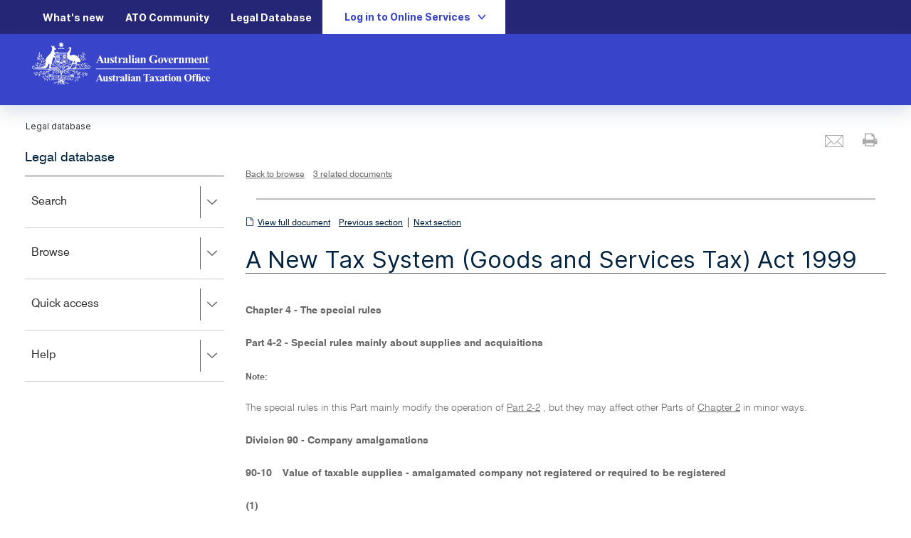

--- FILE ---
content_type: application/javascript
request_url: https://www.ato.gov.au/misc/spa/legaldatabase/ui/scripts/vendor/jquery.mmenu.header.min.js
body_size: 724
content:
/*	
 * jQuery mmenu header addon
 * mmenu.frebsite.nl
 *
 * Copyright (c) Fred Heusschen
 */
!function(e){var t="mmenu",a="header";e[t].addons[a]={setup:function(){var i=this.opts[a];if(this.conf[a],s=e[t].glbl,"boolean"==typeof i&&(i={add:i,update:i}),"object"!=typeof i&&(i={}),"undefined"==typeof i.content&&(i.content=["prev","title","next"]),i=this.opts[a]=e.extend(!0,{},e[t].defaults[a],i),i.add){if(i.content instanceof Array){for(var d=e("<div />"),h=0,l=i.content.length;l>h;h++)switch(i.content[h]){case"prev":case"next":case"close":d.append('<a class="'+n[i.content[h]]+" "+n.btn+'" href="#"></a>');break;case"title":d.append('<a class="'+n.title+'"></a>');break;default:d.append(i.content[h])}d=d.html()}else var d=i.content;e('<div class="'+n.header+'" />').prependTo(this.$menu).append(d),this.$menu.addClass(n.hasheader),this.bind("init",function(e){e.removeClass(n.hasheader)})}if(this.$header=this.$menu.children("."+n.header),i.update&&this.$header&&this.$header.length){var c=this.$header.find("."+n.title),o=this.$header.find("."+n.prev),f=this.$header.find("."+n.next),p=this.$header.find("."+n.close),u=function(e){e=e||this.$menu.children("."+n.current);var t=e.find("."+this.conf.classNames[a].panelHeader),s=e.find("."+this.conf.classNames[a].panelPrev),d=e.find("."+this.conf.classNames[a].panelNext),h=e.data(r.parent),l=t.html(),p=s.attr("href"),u=d.attr("href"),v=!1,m=s.html(),$=d.html();switch(l||(l=e.children("."+n.header).children("."+n.title).html()),l||(l=i.title),p||(p=e.children("."+n.header).children("."+n.prev).attr("href")),i.titleLink){case"anchor":var v=h?h.children("a").not("."+n.next).attr("href"):!1;break;case"panel":var v=p}c[v?"attr":"removeAttr"]("href",v),c[l?"removeClass":"addClass"](n.hidden),c.html(l),o[p?"attr":"removeAttr"]("href",p),o[p||m?"removeClass":"addClass"](n.hidden),o.html(m),f[u?"attr":"removeAttr"]("href",u),f[u||$?"removeClass":"addClass"](n.hidden),f.html($)};if(this.bind("openPanel",u),this.bind("init",function(){u.call(this,this.$menu.children("."+n.current))}),this.opts.offCanvas){var v=function(e){p.attr("href","#"+e.attr("id"))};v.call(this,s.$page),this.bind("setPage",v)}}},add:function(){n=e[t]._c,r=e[t]._d,i=e[t]._e,n.add("close")},clickAnchor:function(){}},e[t].defaults[a]={add:!1,title:"Menu",titleLink:"panel",update:!1},e[t].configuration.classNames[a]={panelHeader:"Header",panelNext:"Next",panelPrev:"Prev"};var n,r,i,s}(jQuery);

--- FILE ---
content_type: application/javascript
request_url: https://www.ato.gov.au/misc/spa/legaldatabase/ui/scripts/mobile-contentmenu-law.js
body_size: 2637
content:
window.ato = window.ato || {};
window.ato.navigation = window.ato.navigation || {};
window.ato.navigation.mobileContentMenu = window.ato.navigation.mobileContentMenu || {};

(function () {

    // ATO Content Menu control 
    //
    // Created for Better Publishing project
    // Feature: Mobile Navigation Improvement
    //
    // This script will be used to show/hide the content menu (side nav) 
    // for mobile users. 
    //
    // [UCQJE]


    /* ------- VARIABLES ------- */

    var menuContainer = null; // the entire aside element containing content menu
    var stickyMenu = null; // sticky menu visible in mobile view
    var controlBtn = null; // menu expander
    var controlBtnWrapper = null; // the entire visual appearance of toggler
    var contentMenu = null; // menu contents

    // Attribute variables for screen readers
    var expandAttr = 'aria-expanded';
    var stateOpen = 'true';
    var stateClosed = 'false';

    // Window property variables
    var windowWidth; // create value for window width
    var mobileBreakpoint = 767; // based on global CSS breakpoint


    // Seconary content variables
    var secContentLink = $('.secondaryTitle ~ .side-nav .links-tree a:link');
    var hasChildLinks = true; // assume most menus will need toggle, will be set false for child free menus



    /* ------- HELPER FUNCTIONS ------- */
    expandMenu = function () {
        // Menu is displayed
        contentMenu.show();
        menuContainer.attr(expandAttr, stateOpen);
        // Back to top
        window.scrollTo(0, 0);
    };

    collapseMenu = function () {
        // Menu is hidden 
        contentMenu.hide();
        menuContainer.attr(expandAttr, stateClosed);
        // Back to top
        window.scrollTo(0, 0);
    };


    /* ------- CLICK HANDLER FUNCTIONS ------- */

    function bindControlBtn() {
        // Main click event for toggle button 
        controlBtn.on("click", function () {
            // true if mobile. eval on click
            var isMobile = (stickyMenu.css('display') !== 'none');

            // only hide things in mobile
            if (isMobile) {
                // Show or hide the menu
                menuDisplay();
            }

        });
    }


    function bindContentLink() {
        // Make secondary content pages act like separate pages on anchor click (no reload)
        secContentLink.on("click", function () {
            var isDesktop = (stickyMenu.css('display') == 'none');

            if (!isDesktop) {
                // only execute when mobile otherwise goodbye desktop menu 
                collapseMenu();
                correctYPos(50);
            }
        });
    }

    /* ------- SPECIAL FUNCTION FOR ORPHAN PAGES ------- */

    // Run only when we hit a page using content template which has no segment 
    // e.g. Foreign rates 

    setMobileGeneralCrumb = function () {
        // Variables
        var crumbContainer = $('.content-top .breadcrumb-wrapper');
        var hasNoSegment = (crumbContainer.children().length === 0);

        // Logic for content page where no taxonomy output
        if (hasNoSegment) {

            // Markup variables 
            var returnText = 'Home';
            var returnHref = '/';
            var returnBlock = ('<div class="mobileBreadcrumbs"><a href="' + returnHref + '">' + returnText + '</a></div>');

            // Set content to mimic a page with taxonomy
            crumbContainer.html(returnBlock);
        }
        else {

            var containerByClass = document.getElementsByClassName('breadcrumb-wrapper')[0];
            var crumbsMobileByClass = document.getElementsByClassName('mobileBreadcrumbs')[0];
            var emptyUpperDropzone = true; // default true

            emptyUpperDropzone = $.contains(containerByClass, crumbsMobileByClass);

            if (!emptyUpperDropzone) {
                // When there is a link or something in the dropzone which is not in breadcrumb container
                //alert('upper dropzone active '); //test
                // Account for pages such as media centre

                // Apply a class to anchor which we will handle with CSS 
                $('.content-top .breadcrumb-wrapper a').addClass('util');
            }
        }
    };

    /* ------- FUNCTIONS ------- */

    // Fix secondary content position on page load
    correctYPos = function (millisecs) {
        // Scroll up if secondary content 
        setTimeout(function () {
            if (window.location.search.length > 0) {
                window.scrollBy(0, -180);
            };
        }, millisecs);
    };

    // Execute actions based on menu length
    checkMenuLength = function () {
        var lengthMenu = contentMenu.length;

        if (lengthMenu !== 0) {
            // Display toggle button element for use
            controlBtnWrapper.show();
        }

            // If empty node menu style secondary content heading 
        else if (lengthMenu === 0) {
            var secondaryContentTitle = $('.secondaryTitle');
            var isSecondaryContent = (secondaryContentTitle.length > 0);

            if (isSecondaryContent) {
                secondaryContentTitle.addClass('no-menu');
                hasChildLinks = false;
            }
        }
    }

    // Control the display state of the menu
    menuDisplay = function () {
        var hiddenMenu = (contentMenu.css('display') == 'none');

        if (hiddenMenu) {
            expandMenu();
        }
        else {
            collapseMenu();
        }
    };

    // Adjusts the navigation menu placement to be right below the ato.gov banner
    sideNavDisplay = function () {
        var scrollTop = $(window).scrollTop(),
            elementOffset = $('div[class*="AtoHeader_middle-header-bar"]').offset().top,
            distance = (elementOffset - scrollTop),
            sideNav = $('.side-nav h2'),
            dropDownNav = $('.dropdown-layout'),
            sideNavContainer = $('.side-nav-container'),
            dropDownNavDistTest = distance + 70;

        sideNav.css('top', distance + 65);
        dropDownNavDist = 'top: ' + dropDownNavDistTest + 'px !important';
        dropDownNav.attr("style", dropDownNavDist);
    };

    // Assert display state on resize event
    function bindWindowResize() {
        $(window).on("resize", function () {
            var isDesktop = (stickyMenu.css('display') == 'none');
            var menuHidden = (contentMenu.css('display') == 'none');
            var newWindowWidth = $(window).width();

            // show menu contents if collapsed on resize
            if (isDesktop && menuHidden) {
                contentMenu.show();
                menuContainer.attr(expandAttr, '');
            };

            // assert hidden content menu
            if (!isDesktop) {
                sideNavDisplay();
                // desktop to mobile prompt hide but show toggle
                if (windowWidth > mobileBreakpoint) {
                    if (hasChildLinks) {
                        // only display toggle on resize for menus with child links 
                        controlBtnWrapper.show();
                    };
                    collapseMenu();
                }
                // No action taken on mobile to mobile resize 
            }

            // Set new window width for next time 
            windowWidth = newWindowWidth;

        });

        $(window).on("scroll", function () {
            sideNavDisplay();
            setTimeout(function () {
                sideNavDisplay();
            }, 425);
        });
    }

    function load() {
        menuContainer = $('.side-nav-container');
        stickyMenu = $('section.sticky-menu');
        controlBtn = $('.side-nav-container .dropdown-toggler');
        controlBtnWrapper = $('.dropdown-layout');
        contentMenu = $('nav.side-nav ul.links-tree');

        bindControlBtn();
        bindContentLink();
        bindWindowResize();

        // Set initial window width 
        windowWidth = $(window).width();

        // Change toggle display based on menu contents 
        checkMenuLength();

        // Fix secondary content position on page
        correctYPos(50);

        // Set mobile breadcrumb for outlier segmentless pages
        setMobileGeneralCrumb();
    }

    function build() {
        $('.links-tree').linksTree({ expanders: '#template-expander' });

        //Code from Michael (ATOGov team)
        var node = "a.node";
        var nodeContainer = ".links-tree li.node-container";

        //Expand/collapse first level links when clicked on.
        var firstLevelItems = $(nodeContainer).filter(function () {
            return $(this).attr("aria-level") === "1";
        });
        var firstLevelLinks = $(firstLevelItems).find(node + ":first");
        $(firstLevelLinks).on("click", function (event) {
            event.preventDefault();
            event.stopPropagation();
            ($(this).parent(nodeContainer).attr("aria-expanded") == "true") ?
            $(this).parent(nodeContainer).attr("aria-expanded", false) : $(this).parent(nodeContainer).attr("aria-expanded", true);
        });
        $(firstLevelLinks).on("keydown", function (event) {           
            var code = event.keyCode || event.which;
            if (code == 13 || code==32) { //Enter or Spacebar keycode
                ($(this).parent(nodeContainer).attr("aria-expanded") == "true") ?
                $(this).parent(nodeContainer).attr("aria-expanded", false) : $(this).parent(nodeContainer).attr("aria-expanded", true);
                event.preventDefault();
                event.stopPropagation();
            }            
        });
        //Collapse the sticky menu after clicking on a sub menu link.
        var isMobile = ($('section.sticky-menu').css('display') !== 'none');
        if (isMobile) {
            var subMenuItems = $(nodeContainer).filter(function () {
                return $(this).attr("aria-level") != "1";
            });
            var subMenuLinks = $(subMenuItems).find(node);
            $(subMenuLinks).on("click", function () {
                window.ato.navigation.mobileContentMenu.collapseMenu();
            });
        }
        //End of Code from Michael (ATOGov team)
        load();
    }
    window.ato.navigation.mobileContentMenu.load = load;
    window.ato.navigation.mobileContentMenu.expandMenu = expandMenu;
    window.ato.navigation.mobileContentMenu.collapseMenu = collapseMenu;
    window.ato.navigation.mobileContentMenu.build = build;
}());

